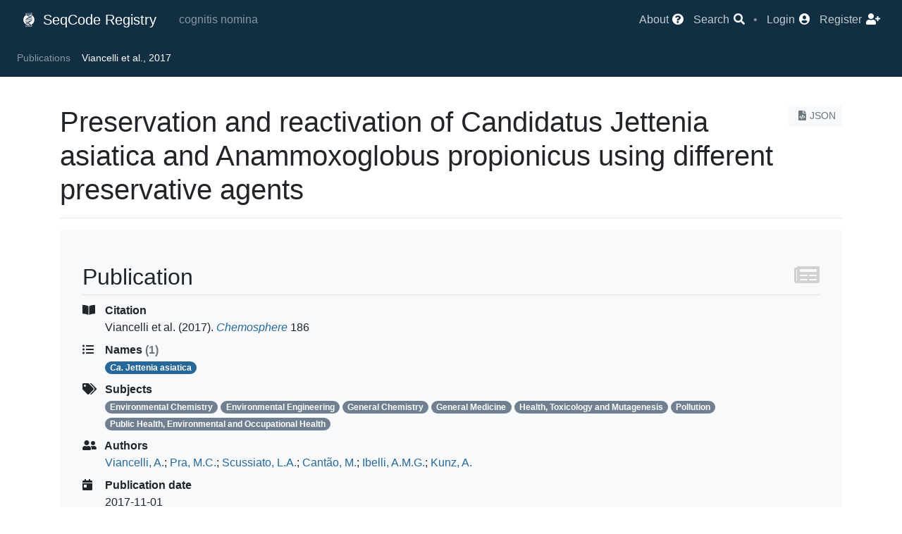

--- FILE ---
content_type: text/html; charset=utf-8
request_url: https://registry.seqco.de/publications/1350
body_size: 3580
content:
<!DOCTYPE html>
<html>
  <head>
    <!-- Page identity -->
    <title>Preservation and reactivation of Candidatus Jettenia asiatica and Anammoxoglobus propionicus using different preservative agents | SeqCode Registry</title>
    <meta charset="utf-8" />

    <!-- Base infrastructure -->
    <meta name="csrf-param" content="authenticity_token" />
<meta name="csrf-token" content="GmeTcUYgoMmfbky/2rxqw4m8XOchZ+9rO4pupj9z1XzvVTJ/phO4r5vQpRRmfWZ1aWky04w5t9/lZk7kZUfNtw==" />
    <link rel="stylesheet" media="all" href="/assets/application-8513a46f781d93ecf16cf440b27e9d076168c7adb7cca6669953a5f91b9e7790.css" data-turbolinks-track="reload" />
    <script src="/assets/application-8f646ee87f5113c7e61f877f9a979c9f15ffe27e4264018f98f2331b6bd47be5.js" data-turbolinks-track="reload"></script>
    <script src="/packs/js/application-3d21282ae8ff6be72952.js"></script>
    <link rel="stylesheet" media="screen" href="//ajax.googleapis.com/ajax/libs/jqueryui/1.12.1/themes/le-frog/jquery-ui.min.css" />
    <meta name="viewport" content="width=device-width, initial-scale=0.8" />

    <!-- Plausible -->
      <script
        defer
        event-app="registry"
        data-domain="registry.seqco.de"
        src="https://analytics.seqco.de/js/script.pageview-props.js"
      ></script>

    <!-- MapLibre -->
    <script
      defer
      src="https://unpkg.com/maplibre-gl@latest/dist/maplibre-gl.js"
    ></script>
    <link rel="stylesheet" defer
          href="https://unpkg.com/maplibre-gl@latest/dist/maplibre-gl.css" />

    <!-- Favicons -->
    <link rel="apple-touch-icon" sizes="180x180" href="/apple-touch-icon.png" />
    <link rel="icon" type="image/png" sizes="32x32" href="/favicon-32x32.png" />
    <link rel="icon" type="image/png" sizes="16x16" href="/favicon-16x16.png" />
    <link rel="manifest" href="/site.webmanifest" />
  </head>

  <body>
      <script type="text/javascript">
  var ROOT_PATH = 'https://registry.seqco.de/';
</script>


<nav class="navbar navbar-expand-lg navbar-dark bg-vdark-ce">
  <div class="container-fluid d-flex flex-row">
    <div class="navbar-brand p-0 m-0">
      <a class="navbar-brand" href="https://registry.seqco.de/">
        <img class="mr-1" style="margin-bottom: 0.25rem;" src="/assets/logo-531581d27b8b11d3f90c5edcdff07beba943da6c0ed00b0fa8d22c0109d5db7d.svg" width="20" height="20" />
        SeqCode Registry
</a>    </div>

    <div class="navbar-text flex-fill text-left">
      <span class="mx-3 navbar-lemma">cognitis nomina</span>
    </div>

    <button class="navbar-toggler" type="button" data-toggle="collapse"
            data-target="#navbarNav" aria-controls="navbarNav"
            aria-expanded="false" aria-label="Toggle navigation">
      <span class="navbar-toggler-icon"></span>
    </button>
    <div class="collapse navbar-collapse flex-grow-0" id="navbarNav">
      <ul class="navbar-nav">
  <li class="nav-item">
    <a title="About the SeqCode Registry" href="/page/about">
      <span class="nav-item-text">About</span>
      <i class="fas fa-question-circle"></i>
</a>  </li>
  <li class="nav-item">
    <a class="" type="button" data-toggle="modal" data-target="#modal-224a009f-32b9-41a4-8edc-8de360993c8f">
      <span class="nav-item-text">Search</span>
      <i class="fas fa-search"></i>
</a>  </li>
  <li class="nav-text">
    •
  </li>
    <li class="nav-item">
      <a title="Login" href="/users/sign_in">
        <span class="nav-item-text">Login</span>
        <i class="fas fa-user-circle"></i>
</a>    </li>
    <li class="nav-item">
      <a title="Register" href="/users/sign_up">
        <span class="nav-item-text">Register</span>
        <i class="fas fa-user-plus"></i>
</a>    </li>
</ul>

    </div>
  </div>
</nav>
  <nav class="navbar small sticky-top navbar-expand navbar-dark bg-dark-ce
              justify-content-between overflow-hidden">
    <div class="navbar-nav">
      <div class="collapse navbar-collapse crumbs">
        <a class="nav-item nav-link only-stuck" title="Home" href="https://registry.seqco.de/">
          <i class="fas fa-university"></i>
</a>            <a class="nav-item nav-link" href="/publications">Publications</a>
            <span class="nav-item nav-link active">Viancelli et al., 2017</span>
      </div>
    </div>
    <div>
      <a class="only-stuck" type="button" data-toggle="modal" data-target="#modal-224a009f-32b9-41a4-8edc-8de360993c8f">
        <i class="fas fa-search"></i>
</a>    </div>
  </nav>

        <div class='container mt-3'>
  </div>

      <br/>
    <div class="container">
      <div class="row">
          <div class="col-12">
            <div class="float-right text-right"><a color="light" class=" btn btn-light btn-sm text-muted" href="https://registry.seqco.de/publications/1350.json"><i class="fas fa-file-code"></i>JSON</a></div>
<h1>Preservation and reactivation of Candidatus Jettenia asiatica and Anammoxoglobus propionicus using different preservative agents</h1>
<hr/>

<dl class="main-section name-details">
  <h2>
    <i class="fas fa-newspaper float-right"></i>
    Publication
  </h2>
  <dt><i class="fas fa-book-open"></i> Citation</dt>
<dd><span>Viancelli et al.</span><span> (2017). </span><em><a href="/journals/Chemosphere">Chemosphere</a></em> 186</dd>

  <dt>
    <i class="fas fa-list-ul"></i> Names
    <span class="text-muted">(1)</span>
  </dt>
  <dd>
      <div class="btn-group badge-pill-group" role="group">
        <a class="badge badge-pill badge-primary" href="/names/70"><i>Ca.</i> Jettenia asiatica</a>
      </div>
  </dd>

  <dt><i class="fas fa-tags"></i> Subjects</dt>
  <dd>
    <a class="badge badge-pill badge-secondary" href="/subjects/57">Environmental Chemistry</a>
    <a class="badge badge-pill badge-secondary" href="/subjects/61">Environmental Engineering</a>
    <a class="badge badge-pill badge-secondary" href="/subjects/12">General Chemistry</a>
    <a class="badge badge-pill badge-secondary" href="/subjects/11">General Medicine</a>
    <a class="badge badge-pill badge-secondary" href="/subjects/90">Health, Toxicology and Mutagenesis</a>
    <a class="badge badge-pill badge-secondary" href="/subjects/54">Pollution</a>
    <a class="badge badge-pill badge-secondary" href="/subjects/38">Public Health, Environmental and Occupational Health</a>
  </dd>



  <dt>
    <i class="fas fa-user-friends"></i>
    Authors
  </dt>
  <dd>
      <a href="/authors/5168">Viancelli, A.</a>; 
      <a href="/authors/5169">Pra, M.C.</a>; 
      <a href="/authors/5170">Scussiato, L.A.</a>; 
      <a href="/authors/5171">Cantão, M.</a>; 
      <a href="/authors/5172">Ibelli, A.M.G.</a>; 
      <a href="/authors/5173">Kunz, A.</a>
  </dd>
  <dt><i class="fas fa-calendar-day"></i> Publication date</dt>
  <dd>2017-11-01</dd>
  <dt><i class="fas fa-directions"></i> DOI</dt>
  <dd>
    <a target="_blank" href="http://dx.doi.org/10.1016/j.chemosphere.2017.07.053">
      10.1016/j.chemosphere.2017.07.053&nbsp;
      <i class="fas fa-external-link-alt"></i>
</a>  </dd>
</dl>

<br/>
<div class="alert alert-info text-center">
  <b>&copy; 2022-2025 The SeqCode Initiative</b>
  <br/>

  <i class="fab fa-creative-commons"></i>
  <i class="fab fa-creative-commons-by"></i>
  &nbsp;

  All information contributed to the SeqCode Registry is released under
  the terms of the
  <a target="_blank" href="https://creativecommons.org/licenses/by/4.0/">
    Creative Commons Attribution (CC BY) 4.0
</a>  license
</div>



          </div>
      </div>
    </div>
      
<!-- Fixed container elements -->
<div id="modal-224a009f-32b9-41a4-8edc-8de360993c8f" class="modal fade" tabindex="-1" role="dialog"><div class="modal-dialog modal-dialog-centered modal-lg" role="document"><div class="modal-content"><div class="modal-header"><h5 class="modal-title">Search</h5><button type="button" class="close" data-dismiss="modal" aria-label="Close"><span aria-hidden="true">&times;</span></button></div><div class=" modal-body">  <div class="my-3">
    <form class="" action="/search" accept-charset="UTF-8" method="get"><input name="utf8" type="hidden" value="&#x2713;" autocomplete="off" />
  <div class="form-row input-group">
    <div class="input-group-prepend">
      <select class="form-control custom-select btn bg-light"
            name="what" id="search-bar-what">
          <option value="names" >
            Names
          </option>
          <option value="genomes" >
            Genomes
          </option>
          <option value="publications" >
            Publications
          </option>
          <option value="authors" >
            Authors
          </option>
          <option value="subjects" >
            Subjects
          </option>
      </select>
    </div>
    <input type="text" class="form-control bg-light" id="search-bar"
          placeholder="Search" name="q" value=""
           />
    <div class="input-group-append">
      <button type="submit" class="btn btn-primary form-control">
        <i class="fas fa-search"></i>
      </button>
    </div>
  </div>
</form>


  </div>
</div></div></div></div>
<div class="position-fixed bottom-0 right-0 p-2" id="toastCont"></div>





<script>
  $(function () {
    $('[data-toggle="tooltip"]').tooltip()
  })
</script>


  </body>
</html>
